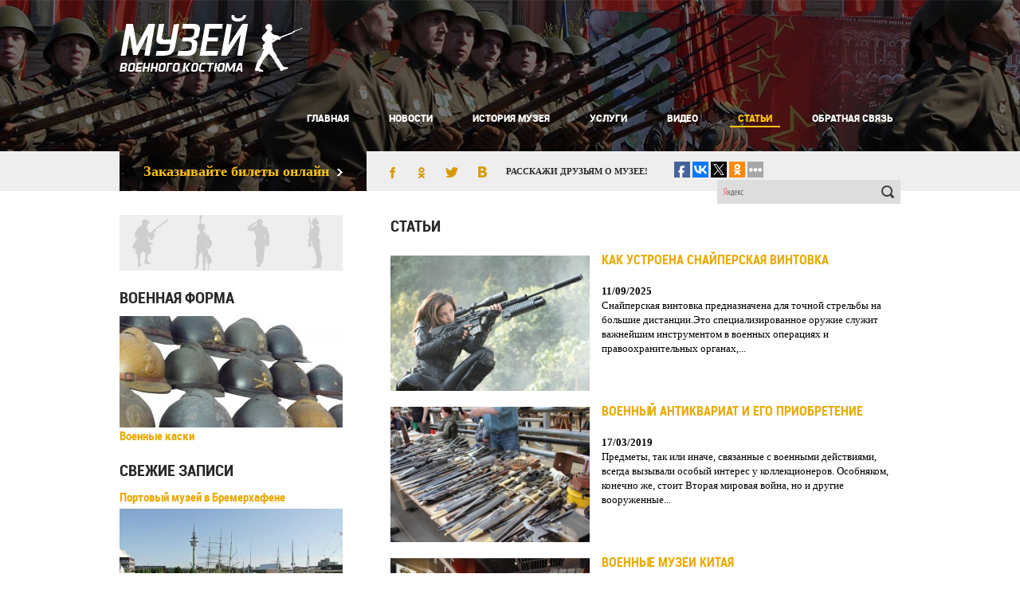

--- FILE ---
content_type: text/html; charset=UTF-8
request_url: http://museumvk.ru/stati
body_size: 8829
content:
<!DOCTYPE html>
<html lang="ru-RU">
<head>
    <title>Статьи | Музей военного костюма</title>
    <meta charset="UTF-8">
<!--CSS style-->
    <link rel="stylesheet" href="http://museumvk.ru/assets/themes/museumvk-ru-wp/style.css" media="screen">
	<link rel="icon" href="/favicon.ico" type="image/x-icon">
<!--[if lt IE 9]>
		<script src="http://museumvk.ru/assets/themes/museumvk-ru-wp/js/html5.js"></script>
	<![endif]-->
	<!--[if lt IE 8]>
		<script>
			location.replace("http://museumvk.ru/assets/themes/museumvk-ru-wp/ie7/ie7.html");
		</script>
	<![endif]-->
    <link rel='stylesheet' id='yarppWidgetCss-css'  href='http://museumvk.ru/assets/modules/yet-another-related-posts-plugin/style/widget.css' type='text/css' media='all' />
<link rel='stylesheet' href='http://museumvk.ru/assets/modules/contact-form-7/includes/css/styles.css' type='text/css' media='all' />
<script type='text/javascript' src='http://museumvk.ru/libs/js/jquery/jquery.js'></script>
<script type='text/javascript' src='http://museumvk.ru/libs/js/jquery/jquery-migrate.min.js'></script>
<script type='text/javascript' src='http://museumvk.ru/assets/modules/wp-seo-images/assets/js/admin.js'></script>
<!-- SEO by Meta Keywords Generator : techphernalia.com v1.10 start-->
<meta name="keywords" content="Статьи, Музей военного костюма, Музей, военного, костюма, " /><meta name="description" content="" /><!-- SEO by Meta Keywords Generator : techphernalia.com v1.10 end-->
<!-- <meta name="NextGEN" version="2.0.79" /> -->
<meta name="description" itemprop="description" content="Статьи" />

    </head>
    <body>
    	<!--main block-->
    	<div class="main main_size">
    		<!--header-->
    		<header role="banner" class="header">
    			<div class="head-top block">
    				<div class="wrap">
    					<!-- logo -->
    					<div class="logo left">
    						<a ><img src ="http://museumvk.ru/assets/themes/museumvk-ru-wp/img/logo.png" alt=""></a>
    					</div>
    					<!-- logo -->
    					<!-- nav head-menu -->
    					<nav class="head-menu right robbl">
    						<ul class="menu">
    							<li><a href="/">Главная</a></li>
                                			<li><a href="/novosti">Новости</a></li>
    							<li><a href="/istoriya-sozdaniya-muzeya.html">История музея</a></li>
    							<li><a href="/uslugi-muzeya.html">Услуги</a></li>
								<li><a href="#">Видео</a>
								<ul class="sub-video">
										<li class="cat-item cat-item-36"><a href="http://museumvk.ru/video/rossiyskoe-oruzhie" title="Просмотреть все записи в рубрике &laquo;Российское оружие&raquo;">Российское оружие</a>
</li>
								</ul>
								</li>
    							<li><a href="/stati">Статьи</a></li>
    							<li><a href="/questions.html">Обратная связь</a></li>
    						</ul>
    					</nav>
    					<!-- nav head-menu -->
    					    					    				</div>
    			</div>
    			<div class="clr mb30"></div>
    			<div class="head-bottom">
    				<div class="block">
    					<div class="wrap">
    						<a href="/zakazatj-bilet.html" class="order left">Заказывайте билеты онлайн<img src ="http://museumvk.ru/assets/themes/museumvk-ru-wp/img/mar-4.png" alt=""></a>
    						<div class="soc left">
							<div class="share42init" data-url="http://museumvk.ru/kak-ustroena-snayperskaya-vintovka.html" data-title="Как устроена снайперская винтовка"></div>
							<script type="text/javascript" src="http://museumvk.ru/assets/themes/museumvk-ru-wp/share42/share42.js"></script>
    							<!--<a href="#" class="vk left"></a>
    							<a href="#" class="tw left"></a>
    							<a href="#" class="fb left"></a>
    							<a href="#" class="ok left"></a>-->
    						</div>
							
    						<div class="tell left">расскажи друзьям о музее!</div>
							
							
	<div class="uptolike">						
<script type="text/javascript">(function(w,doc) {
if (!w.__utlWdgt ) {
    w.__utlWdgt = true;
    var d = doc, s = d.createElement('script'), g = 'getElementsByTagName';
    s.type = 'text/javascript'; s.charset='UTF-8'; s.async = true;
    s.src = ('https:' == w.location.protocol ? 'https' : 'http')  + '://w.uptolike.com/widgets/v1/uptolike.js';
    var h=d[g]('body')[0];
    h.appendChild(s);
}})(window,document);
</script>
<div data-mobile-view="true" data-share-size="20" data-like-text-enable="false" data-background-alpha="0.0" data-pid="1369893" data-mode="share" data-background-color="#ffffff" data-hover-effect="rotate-cw" data-share-shape="rectangle" data-share-counter-size="12" data-icon-color="#ffffff" data-mobile-sn-ids="fb.vk.tw.wh.ok.gp." data-text-color="#000000" data-buttons-color="#FFFFFF" data-counter-background-color="#ffffff" data-share-counter-type="common" data-orientation="horizontal" data-following-enable="false" data-sn-ids="fb.vk.tw.ok.gp." data-preview-mobile="false" data-selection-enable="true" data-exclude-show-more="false" data-share-style="1" data-counter-background-alpha="1.0" data-top-button="false" class="uptolike-buttons" ></div>
</div>
							
							
							
    						<!--search-->
    						
						<div class="ya-site-form ya-site-form_inited_no" onclick="return {'action':'http://yandex.ru/sitesearch','arrow':false,'bg':'transparent','fontsize':12,'fg':'#000000','language':'ru','logo':'rb','publicname':'Поиск по museumvk.ru','suggest':true,'target':'_blank','tld':'ru','type':3,'usebigdictionary':true,'searchid':2122766,'webopt':false,'websearch':false,'input_fg':'#000000','input_bg':'#ffffff','input_fontStyle':'normal','input_fontWeight':'normal','input_placeholder':null,'input_placeholderColor':'#000000','input_borderColor':'#7f9db9'}"><form action="http://yandex.ru/sitesearch" method="get" target="_blank"><input type="hidden" name="searchid" value="2122766"/><input type="hidden" name="l10n" value="ru"/><input type="hidden" name="reqenc" value=""/><input type="text" name="text" value=""/><input type="submit" value="Найти"/></form></div>
<script type="text/javascript">(function(w,d,c){var s=d.createElement('script'),h=d.getElementsByTagName('script')[0],e=d.documentElement;if((' '+e.className+' ').indexOf(' ya-page_js_yes ')===-1){e.className+=' ya-page_js_yes';}s.type='text/javascript';s.async=true;s.charset='utf-8';s.src=(d.location.protocol==='https:'?'https:':'http:')+'//site.yandex.net/v2.0/js/all.js';h.parentNode.insertBefore(s,h);(w[c]||(w[c]=[])).push(function(){Ya.Site.Form.init()})})(window,document,'yandex_site_callbacks');</script>	<!--end search-->
    					</div>
    				</div>
    			</div>
    		</header>

    		<!--end header-->
    		<!--section-->
    		<section role="main" class="section">
    			<!-- main-content -->
    			<div class="main-content wrap">
    				<!-- sidebar -->
    				<aside role="complementary" class="sidebar">
	<ul class="sidebar-widgets">
		<!-- widgets  aside-ico -->
		<li class="widgets wrapper-aside-ico">
		<div class="soldier">
			    <a  href="http://museumvk.ru/voennaya-forma"><div class="img-21"></div></a>
				 <a  href="http://museumvk.ru/voennaya-forma-nato"><div class="img-22"></div></a>
				  <a  href="http://museumvk.ru/voennaya-forma-rossii"><div class="img-23"></div></a>
				    <a  href="http://museumvk.ru/dospehi"><div class="img-24"></div></a>
		
		</div>
		</li>
		<!-- end widgets  aside-ico -->
		<!-- widgets  aside-exhibits -->
		<li class="widgets ">
			<div class="sidebar_title">
				<a href="http://museumvk.ru/voennaya-forma">Военная форма</a>
			</div>
			
							<!-- aside-exhibits-post -->
				
					<div class="aside-exhibits-content1">
						
							
						
						  <img  class="" src='/assets/cache/thumb/40b78239e_280x140.jpg' alt="Военные каски" />   
					<div class="sidebar-title_post">	<a href="http://museumvk.ru/voennjye-kaski.html">
							Военные каски							</a></div>
					</div>
				
				<!-- aside-exhibits-post -->
						
		</li>
							
				<li class="widgets wrapper-aside-news1">
			<div class="sidebar_title">
				Свежие записи
			</div>
			<div class="aside-news2">
			  				<!-- aside-news-post -->
					<!-- category-post -->

                		<div class="mainp_sidebar">
	
		<div class="sidebar-title_post">
			<script type="text/javascript">document.write('<a href="http://museumvk.ru/portovjyy-muzey-v-bremerhafene.html">Портовый музей в Бремерхафене</a>');</script>
		</div>
			
	</div>
				 <img class="img_sidebar" src='/assets/cache/thumb/528f54175_280x160.jpg' alt='Портовый музей в Бремерхафене'  title='Портовый музей в Бремерхафене' />
						
	


<div class="date_img">24/05/2015</div>	

		<!-- category-post -->
				<!-- aside-news-post -->
						<!-- aside-news-post -->
					<!-- category-post -->

                		<div class="mainp_sidebar">
	
		<div class="sidebar-title_post">
			<script type="text/javascript">document.write('<a href="http://museumvk.ru/voenno-morskoy-muzey-sankt-peterburga.html">Военно-морской музей Санкт-Петербурга</a>');</script>
		</div>
			
	</div>
				 <img class="img_sidebar" src='/assets/cache/thumb/5e2bb9f2b_280x160.jpg' alt='Военно-морской музей Санкт-Петербурга'  title='Военно-морской музей Санкт-Петербурга' />
						
	


<div class="date_img">22/05/2015</div>	

		<!-- category-post -->
				<!-- aside-news-post -->
						<!-- aside-news-post -->
					<!-- category-post -->

                		<div class="mainp_sidebar">
	
		<div class="sidebar-title_post">
			<script type="text/javascript">document.write('<a href="http://museumvk.ru/muzey-istorii-voennoy-tehniki.html">Музей истории военной техники</a>');</script>
		</div>
			
	</div>
				 <img class="img_sidebar" src='/assets/cache/thumb/a5ee4a1b1_280x160.jpg' alt='Музей истории военной техники'  title='Музей истории военной техники' />
						
	


<div class="date_img">22/05/2015</div>	

		<!-- category-post -->
				<!-- aside-news-post -->
						<!-- aside-news-post -->
					<!-- category-post -->

                		<div class="mainp_sidebar">
	
		<div class="sidebar-title_post">
			<script type="text/javascript">document.write('<a href="http://museumvk.ru/voenno-istoricheskiy-muzey-bolgarii-budet-prazdnovatj-stoletniy-yubiley.html">Военно-исторический музей Болгарии будет праздновать столетний юбилей</a>');</script>
		</div>
			
	</div>
				 <img class="img_sidebar" src='/assets/cache/thumb/0315f0e47_280x160.jpg' alt='Военно-исторический музей Болгарии будет праздновать столетний юбилей'  title='Военно-исторический музей Болгарии будет праздновать столетний юбилей' />
						
	


<div class="date_img">18/05/2015</div>	

		<!-- category-post -->
				<!-- aside-news-post -->
						<!-- aside-news-post -->
					<!-- category-post -->

                		<div class="mainp_sidebar">
	
		<div class="sidebar-title_post">
			<script type="text/javascript">document.write('<a href="http://museumvk.ru/muzey-vvs-tailanda.html">Музей ВВС Таиланда</a>');</script>
		</div>
			
	</div>
				 <img class="img_sidebar" src='/assets/cache/thumb/0ca4ac73b_280x160.jpg' alt='Музей ВВС Таиланда'  title='Музей ВВС Таиланда' />
						
	


<div class="date_img">18/05/2015</div>	

		<!-- category-post -->
				<!-- aside-news-post -->
					</div>
		
		</li>
		
				
		
		
		<li class="widgets wrapper-aside-soviet-form">
			<div class="aside-soviet-form">
							<!-- aside-soviet-form-post -->
				<div class="aside-soviet-form-post">
					<div class="aside-soviet-form-img">

                        
                        
                         <img  class="alignleft" src='/assets/cache/thumb/61af4bec0_310x230.jpg' alt="Биение любящего сердца в одном танце" />        

					</div>
					<a href="http://museumvk.ru/bienie-lyubyashhego-serdtsa-v-odnom-tantse.html" class="aside-soviet-form-content">
						<span class="aside-soviet-form-title">
							Биение любящего сердца в одном танце						</span>
						<span class="aside-soviet-form-text">
								
Театральной аудитории Петербурга уже три года знакомо шоу &laquo;Между...						</span>
					</a>
				</div>
				<!-- aside-soviet-form-post -->
						</div>
		</li>
		<!-- end widgets  aside-soviet-form -->
		<!--Интересно почитать-->
		
		
			<div class="sidebar_title">
				Интересно почитать
			</div>
		
							
					<div class="aside-news-title">
					<li class="interesno"><a href="http://museumvk.ru/pochemu-spa-jeto-ne-prosto-otdjyh-a-nastoyawee-obnovlenie-dlya-zhenwin.html">Почему спа — это не просто отдых, а настоящее обновление для женщин</a></li>
					</div>
					
					
				
								
					<div class="aside-news-title">
					<li class="interesno"><a href="http://museumvk.ru/skupka-knig-v-moskve-gde-i-kak-vjygodno-prodatj-starjye-izdaniya.html">Скупка книг в Москве: где и как выгодно продать старые издания</a></li>
					</div>
					
					
				
								
					<div class="aside-news-title">
					<li class="interesno"><a href="http://museumvk.ru/shosseynjyy-velosiped-ili-road-bike.html">Шоссейный велосипед или Road bike</a></li>
					</div>
					
					
				
								
					<div class="aside-news-title">
					<li class="interesno"><a href="http://museumvk.ru/hraniteli-vremeni-antikvariat-kak-unikaljnjyy-fenomen-kuljturnoy-pamyati-i-investitsiy.html">Хранители времени: антиквариат как уникальный феномен культурной памяти и инвестиций</a></li>
					</div>
					
					
				
								
					<div class="aside-news-title">
					<li class="interesno"><a href="http://museumvk.ru/kak-ne-oshibitjsya-s-vjyborom-yuvelirnogo-ukrasheniya.html">Как не ошибиться с выбором ювелирного украшения</a></li>
					</div>
					
					
				
							
		
		<!--/Интересно почитать-->
	
				</ul>
</aside>    				<!-- end sidebar -->
    				<!-- content -->
    				<div class="content">
	<!-- wrapper-category -->
	<div class="wrapper-category">
		<h1 class="title line-top">Статьи</h1>
		<!-- category -->
		<div class="category">
							<!-- category-post -->
<div class="category-post">
	<div class="category-date-img">
		


                		
				 <img class="alignleft" src='/assets/cache/thumb/ea3ad0dee_250x170.jpg' alt='Как устроена снайперская винтовка'  title='Как устроена снайперская винтовка' />


	</div>
	<div class="category-content">
		<div class="category-title">
			<script type="text/javascript">document.write('<a href="http://museumvk.ru/kak-ustroena-snayperskaya-vintovka.html">Как устроена снайперская винтовка</a>');</script>
		</div>
			
		<div class="category-text">
		<strong>11/09/2025</strong><br>
			Снайперская винтовка предназначена для точной стрельбы на большие дистанции.Это специализированное оружие служит важнейшим инструментом в военных операциях и правоохранительных органах,...		</div>
	</div>
</div>
<!-- category-post -->							<!-- category-post -->
<div class="category-post">
	<div class="category-date-img">
		


                		
				 <img class="alignleft" src='/assets/cache/thumb/02b76a4ac_250x170.jpg' alt='Военный антиквариат и его приобретение'  title='Военный антиквариат и его приобретение' />


	</div>
	<div class="category-content">
		<div class="category-title">
			<script type="text/javascript">document.write('<a href="http://museumvk.ru/voennjyy-antikvariat-i-ego-priobretenie.html">Военный антиквариат и его приобретение</a>');</script>
		</div>
			
		<div class="category-text">
		<strong>17/03/2019</strong><br>
			

Предметы, так или иначе, связанные с военными действиями, всегда вызывали особый интерес у коллекционеров. Особняком, конечно же, стоит Вторая мировая война, но и другие вооруженные...		</div>
	</div>
</div>
<!-- category-post -->							<!-- category-post -->
<div class="category-post">
	<div class="category-date-img">
		


                		
				 <img class="alignleft" src='/assets/cache/thumb/4aabd3d1d_250x170.jpg' alt='Военные музеи Китая'  title='Военные музеи Китая' />


	</div>
	<div class="category-content">
		<div class="category-title">
			<script type="text/javascript">document.write('<a href="http://museumvk.ru/voennjye-muzei-kitaya.html">Военные музеи Китая</a>');</script>
		</div>
			
		<div class="category-text">
		<strong>04/01/2018</strong><br>
			

Китайцы глубоко чтут свою уникальную и древнюю историю, практически любой музей в стране становится местом паломничества миллионов людей со всего мира; военные же музеи пользуются...		</div>
	</div>
</div>
<!-- category-post -->							<!-- category-post -->
<div class="category-post">
	<div class="category-date-img">
		


                		
				 <img class="alignleft" src='/assets/cache/thumb/563cf3996_250x170.jpg' alt='Тяжелые поражения'  title='Тяжелые поражения' />


	</div>
	<div class="category-content">
		<div class="category-title">
			<script type="text/javascript">document.write('<a href="http://museumvk.ru/tyazheljye-porazheniya.html">Тяжелые поражения</a>');</script>
		</div>
			
		<div class="category-text">
		<strong>04/01/2018</strong><br>
			Вторая мировая война была самым жестоким эпизодом всей человеческой истории. Ее всеразрушающая сила стерла с лица земли целые города, унесла жизни миллионов людей и на долгие годы...		</div>
	</div>
</div>
<!-- category-post -->							<!-- category-post -->
<div class="category-post">
	<div class="category-date-img">
		


                		
				 <img class="alignleft" src='/assets/cache/thumb/d06449af7_250x170.jpg' alt='Антикварный бизнес и медали СССР'  title='Антикварный бизнес и медали СССР' />


	</div>
	<div class="category-content">
		<div class="category-title">
			<script type="text/javascript">document.write('<a href="http://museumvk.ru/antikvarnjyy-biznes-v-rossii.html">Антикварный бизнес и медали СССР</a>');</script>
		</div>
			
		<div class="category-text">
		<strong>04/01/2018</strong><br>
			Пять лет назад антикварная немецкая медаль стоила около двухсот долларов. Сейчас — минимум две тысячи у.е. Старинное оружие последнее время дорожало в 15 — 20 раз в год, а цена на...		</div>
	</div>
</div>
<!-- category-post -->							<!-- category-post -->
<div class="category-post">
	<div class="category-date-img">
		


                		
				 <img class="alignleft" src='/assets/cache/thumb/8770e2d7d_250x170.jpg' alt='Первая мировая – незаслуженно забытая война'  title='Первая мировая – незаслуженно забытая война' />


	</div>
	<div class="category-content">
		<div class="category-title">
			<script type="text/javascript">document.write('<a href="http://museumvk.ru/pervaya-mirovaya-nezasluzhenno-zabjytaya-voyna.html">Первая мировая – незаслуженно забытая война</a>');</script>
		</div>
			
		<div class="category-text">
		<strong>29/04/2016</strong><br>
			

Когда речь заходит о крупных военных конфликтах, большинству людей приходит на ум Вторая мировая война, которая является наиболее кровопролитной и масштабной за всю историю...		</div>
	</div>
</div>
<!-- category-post -->							<!-- category-post -->
<div class="category-post">
	<div class="category-date-img">
		


                		
				 <img class="alignleft" src='/assets/cache/thumb/2ed48db51_250x170.jpg' alt='Российские войска оденутся по-новому'  title='Российские войска оденутся по-новому' />


	</div>
	<div class="category-content">
		<div class="category-title">
			<script type="text/javascript">document.write('<a href="http://museumvk.ru/rossiyskie-voyska-odenutsya-po-novomu.html">Российские войска оденутся по-новому</a>');</script>
		</div>
			
		<div class="category-text">
		<strong>19/10/2015</strong><br>
			Скоро российская армия должна переодеться. По крайней мере, так сообщает Министерство обороны. Необходимость сменить одежду существует уже давно. Были даже неоднократные попытки довести...		</div>
	</div>
</div>
<!-- category-post -->							<!-- category-post -->
<div class="category-post">
	<div class="category-date-img">
		


                		
				 <img class="alignleft" src='/assets/cache/thumb/abab72e3a_250x170.jpg' alt='Интересные музеи Калуги'  title='Интересные музеи Калуги' />


	</div>
	<div class="category-content">
		<div class="category-title">
			<script type="text/javascript">document.write('<a href="http://museumvk.ru/interesnjye-muzei-kalugi.html">Интересные музеи Калуги</a>');</script>
		</div>
			
		<div class="category-text">
		<strong>16/09/2015</strong><br>
			Вас интересуют исторические памятники, увлекательные экскурсии, активный отдых? Тогда приезжайте в Калугу и проведите здесь несколько незабываемых дней. Множество достопримечательностей...		</div>
	</div>
</div>
<!-- category-post -->							<!-- category-post -->
<div class="category-post">
	<div class="category-date-img">
		


                		
				 <img class="alignleft" src='/assets/cache/thumb/05a10f5b7_250x170.jpg' alt='Как выглядит женщина-солдат в Израиле?'  title='Как выглядит женщина-солдат в Израиле?' />


	</div>
	<div class="category-content">
		<div class="category-title">
			<script type="text/javascript">document.write('<a href="http://museumvk.ru/kak-vjyglyadit-zhenwina-soldat-v-izraile.html">Как выглядит женщина-солдат в Израиле?</a>');</script>
		</div>
			
		<div class="category-text">
		<strong>12/06/2015</strong><br>
			Война и настоящая леди – понятия, казалось бы, несовместимые. А ведь защищать интересы своей Родины − дело, достойное уважения. Девушка в милитари одновременно и опасна, и прекрасна....		</div>
	</div>
</div>
<!-- category-post -->							<!-- category-post -->
<div class="category-post">
	<div class="category-date-img">
		


                		
				 <img class="alignleft" src='/assets/cache/thumb/b4d972448_250x170.jpg' alt='Музей морской авиации Германии, Куксхафен'  title='Музей морской авиации Германии, Куксхафен' />


	</div>
	<div class="category-content">
		<div class="category-title">
			<script type="text/javascript">document.write('<a href="http://museumvk.ru/muzey-morskoy-aviatsii-germanii-kukshafen.html">Музей морской авиации Германии, Куксхафен</a>');</script>
		</div>
			
		<div class="category-text">
		<strong>03/06/2015</strong><br>
			На полпути от миловидного немецкого города Бремерхафен, туристы и обыватели зачастую отправляются полюбоваться музеем, в котором представлены лучшие образцы воздушного флота Германии....		</div>
	</div>
</div>
<!-- category-post -->								</div>
		<!-- category -->
		<!--pagenavi-->
		<div class='wp-pagenavi'>
<span class="current">1</span><a href="http://museumvk.ru/stati/page/2">2</a><a href="http://museumvk.ru/stati/page/3">3</a><a href="http://museumvk.ru/stati/page/4">4</a><a href="http://museumvk.ru/stati/page/5">5</a><a href="http://museumvk.ru/stati/page/6">6</a><a href="http://museumvk.ru/stati/page/7">7</a><a href="http://museumvk.ru/stati/page/8">8</a><a href="http://museumvk.ru/stati/page/9">9</a><a href="http://museumvk.ru/stati/page/10">10</a><a href="http://museumvk.ru/stati/page/11">11</a><a href="http://museumvk.ru/stati/page/12">12</a><a href="http://museumvk.ru/stati/page/13">13</a><a href="http://museumvk.ru/stati/page/2" class="next"> »</a></div>
		<!--end pagenavi-->
	</div>
	<!-- wrapper-category -->
						</div>
				<!-- end content -->
			</div>
			<!-- main-content -->
		</section>
		<!--end section-->
		<!--footer-->
		<div class="empty"></div>
		<footer role="contentinfo" class="footer">
			<div class="foot-block block">
				<!-- foot-logo -->
				<div class="foot-logo">
					<a href="/"><img src ="http://museumvk.ru/assets/themes/museumvk-ru-wp/img/foot-logo.png" alt=""></a>
				</div>				
				<!-- foot-logo -->
				<div class="foot-text">
					© Музей военного костюма 2026.<br /> Все права защищены
				</div>
		
	 
	         <div id="main_list_menu"><ul id="menu_list"> 
   
    <li><a href="/raznoe">Разное</a>
       <ul> 
	<li class="cat-item cat-item-11"><a href="http://museumvk.ru/pokupki" title="Просмотреть все записи в рубрике &laquo;Покупки&raquo;">Покупки</a>
</li>
	<li class="cat-item cat-item-16"><a href="http://museumvk.ru/uslugi" title="Просмотреть все записи в рубрике &laquo;Услуги&raquo;">Услуги</a>
</li>
	<li class="cat-item cat-item-15"><a href="http://museumvk.ru/tehnika" title="Просмотреть все записи в рубрике &laquo;Техника&raquo;">Техника</a>
</li>
	<li class="cat-item cat-item-17"><a href="http://museumvk.ru/uyut" title="Просмотреть все записи в рубрике &laquo;Уют&raquo;">Уют</a>
</li>
	<li class="cat-item cat-item-14"><a href="http://museumvk.ru/stroiteljstvo" title="Просмотреть все записи в рубрике &laquo;Строительство&raquo;">Строительство</a>
</li>
	<li class="cat-item cat-item-9"><a href="http://museumvk.ru/zdorovje" title="Просмотреть все записи в рубрике &laquo;Здоровье&raquo;">Здоровье</a>
</li>
	<li class="cat-item cat-item-13"><a href="http://museumvk.ru/semjya" title="Просмотреть все записи в рубрике &laquo;Семья&raquo;">Семья</a>
</li>
	<li class="cat-item cat-item-10"><a href="http://museumvk.ru/otnosheniya" title="Просмотреть все записи в рубрике &laquo;Отношения&raquo;">Отношения</a>
</li>
<!--hide_empty=1 не выводить рубрики без постов , include= пишем id бирж-рубрик-->

</ul>
</div>   


				<div class="foot-menu-block">
					<!-- nav foot-menu -->
					<nav class="foot-menu">
						<ul class="menu">
					<noindex>
						<li><a href="/">Главная</a></li>
							<li><a href="/istoriya-sozdaniya-muzeya.html">История музея</a></li>
						</noindex>
						
				
							
    						<li><a href="/muzei-rossii">Музеи России</a></li>

    						<li><a href="/voennjye-muzei-mira">Военные музеи мира</a></li>
						</ul>
					</nav>
					<nav class="foot-menu">
						<ul class="menu">
						<noindex>
							<li><a href="/novosti">Новости</a></li>
    							<li><a href="/stati">Статьи</a></li>
								</noindex>
    							<li><a href="/mechi">Мечи</a></li>
						</ul>
					</nav>
					<nav class="foot-menu">
						<ul class="menu">
							<li><a href="/int">Интересное</a></li>
							<li><a href="/koljchuga">Кольчуги</a></li>
							<li><a href="/voennaya-forma">Военная форма</a></li>
						</ul>
					</nav>
					<nav class="foot-menu">
						<ul class="menu">
							<li><a href="/voennaya-forma-nato">Военная форма нато</a></li>
							<li><a href="/voennaya-forma-rossii">Военная форма России</a></li>
							<li><a href="/dospehi">Доспехи</a></li>
						</ul>
					</nav>
					<!-- nav foot-menu -->
				</div>
				<div class="counter">
					<!--LiveInternet counter--><script type="text/javascript"><!--
document.write("<a href='//www.liveinternet.ru/click' "+
"target=_blank><img src='//counter.yadro.ru/hit?t12.3;r"+
escape(document.referrer)+((typeof(screen)=="undefined")?"":
";s"+screen.width+"*"+screen.height+"*"+(screen.colorDepth?
screen.colorDepth:screen.pixelDepth))+";u"+escape(document.URL)+
";"+Math.random()+
"' alt='' title='LiveInternet: показано число просмотров за 24"+
" часа, посетителей за 24 часа и за сегодня' "+
"border='0' width='88' height='31'><\/a>")
//--></script><!--/LiveInternet-->
</br>
<!-- Yandex.Metrika informer -->
<a href="http://metrika.yandex.ru/stat/?id=26765091&from=informer"
target="_blank" rel="nofollow"><img src="//bs.yandex.ru/informer/26765091/3_1_FFFFFFFF_EFEFEFFF_0_pageviews"
style="width:88px; height:31px; border:0;" alt="яндекс.ћетрика" title="яндекс.ћетрика: данные за сегодн¤ (просмотры, визиты и уникальные посетители)" onclick="try{Ya.Metrika.informer({i:this,id:26765091,lang:'ru'});return false}catch(e){}"/></a>
<!-- /Yandex.Metrika informer -->



<!-- Yandex.Metrika counter -->
<script type="text/javascript">
(function (d, w, c) {
(w[c] = w[c] || []).push(function() {
try {
w.yaCounter26765091 = new Ya.Metrika({id:26765091,
clickmap:true,
trackLinks:true,
accurateTrackBounce:true});
} catch(e) { }
});

var n = d.getElementsByTagName("script")[0],
s = d.createElement("script"),
f = function () { n.parentNode.insertBefore(s, n); };
s.type = "text/javascript";
s.async = true;
s.src = (d.location.protocol == "https:" ? "https:" : "http:") + "//mc.yandex.ru/metrika/watch.js";


if (w.opera == "[object Opera]") {
d.addEventListener("DOMContentLoaded", f, false);
} else { f(); }
})(document, window, "yandex_metrika_callbacks");
</script>
<noscript><div><img src="//mc.yandex.ru/watch/26765091" style="position:absolute; left:-9999px;" alt="" /></div></noscript>

<!-- /Yandex.Metrika counter -->
<!--up to like-->
<script async="async" src="https://w.uptolike.com/widgets/v1/zp.js?pid=1305108" type="text/javascript"></script> 
<!--/up to like-->

				</div>	
			</div>
		</footer>
		<!--end footer-->
	</div>
	<!--end main block-->
	<!-- scripts -->
	<!--jQuery library-->
	<script src="http://museumvk.ru/assets/themes/museumvk-ru-wp/js/jquery.js"></script>
	<script src="http://museumvk.ru/assets/themes/museumvk-ru-wp/js/jquery-migrate.min.js"></script>
	<script src="http://museumvk.ru/assets/themes/museumvk-ru-wp/js/jquery-ui.js"></script>
	<script src="http://museumvk.ru/assets/themes/museumvk-ru-wp/js/touch.js"></script>
	<script src="http://museumvk.ru/assets/themes/museumvk-ru-wp/js/prettyPhoto.js"></script>
	<script src="http://museumvk.ru/assets/themes/museumvk-ru-wp/js/custom.js"></script>	
	<!--My Scripts-->
	<script src="http://museumvk.ru/assets/themes/museumvk-ru-wp/js/scripts.js"></script>
<!-- ngg_resource_manager_marker --><script type='text/javascript' src='http://museumvk.ru/assets/modules/contact-form-7/includes/js/jquery.form.min.js'></script>
<script type='text/javascript'>
/* <![CDATA[ */
var _wpcf7 = {"loaderUrl":"http:\/\/museumvk.ru\/assets\/modules\/contact-form-7\/images\/ajax-loader.gif","sending":"\u041e\u0442\u043f\u0440\u0430\u0432\u043a\u0430..."};
/* ]]> */
</script>
<script type='text/javascript' src='http://museumvk.ru/assets/modules/contact-form-7/includes/js/scripts.js'></script>
 
</body> 
</html>

--- FILE ---
content_type: text/css
request_url: http://museumvk.ru/assets/themes/museumvk-ru-wp/style.css
body_size: 217
content:
/*  
Theme Name: 
Theme URI:
Description: Тема для WebForMyself
Version: 1.0
Author: Leonid Dzyganskyy
Author URI: 
*/

@charset "utf-8";
/*
Author: Leonid Dzyganskyy
*/
@import url(css/reset.css);
@import url(css/pagenavi-css.css);
@import url(css/main.css);
@import url(css/styles.css);
@import url(css/prettyPhoto.css);


--- FILE ---
content_type: text/css
request_url: http://museumvk.ru/assets/themes/museumvk-ru-wp/css/reset.css
body_size: 1316
content:
/* `XHTML, HTML4, HTML5 Reset
----------------------------------------------------------------------------------------------------*/

a,
abbr,
acronym,
address,
applet,
article,
aside,
audio,
b,
big,
blockquote,
body,
canvas,
caption,
center,
cite,
code,
dd,
del,
details,
dfn,
dialog,
div,
dl,
dt,
em,
embed,
fieldset,
figcaption,
figure,
font,
footer,
form,
h1,
h2,
h3,
h4,
h5,
h6,
header,
hgroup,
hr,
html,
i,
iframe,
img,
ins,
kbd,
label,
legend,
li,
mark,
menu,
meter,
nav,
object,
ol,
output,
p,
pre,
progress,
q,
rp,
rt,
ruby,
s,
samp,
section,
small,
span,
strike,
strong,
sub,
summary,
sup,
table,
tbody,
td,
tfoot,
th,
thead,
time,
tr,
tt,
u,
ul,
var,
video,
xmp {
  border: 0;
  margin: 0;
  padding: 0;
  font-size: 100%;
  outline: none;
}

html,
body {
  height: 100%;
}

article,
aside,
details,
figcaption,
figure,
footer,
header,
hgroup,
menu,
nav,
section {
/*
  Override the default (display: inline) for
  browsers that do not recognize HTML5 tags.

  IE8 (and lower) requires a shiv:
  http://ejohn.org/blog/html5-shiv
*/
  display: block;
}

audio, 
canvas, 
video{ 
  display: inline-block;
}

audio:not([controls]) { 
  display: none; 
}

[hidden] { 
  display: none; 
}

html { 
  -webkit-text-size-adjust: 100%; 
  -ms-text-size-adjust: 100%; 
}

pre, 
code, 
kbd, 
samp { 
  font-size: 1em; 
  font-family: monospace, serif; 
}

pre { 
  white-space: pre; 
  white-space: pre-wrap; 
  word-wrap: break-word; 
}

q { 
  quotes: none; 
}

q:before, 
q:after { 
  content: ""; content: none; 
}

small { 
  font-size: 85%; 
}

sub, 
sup { 
  position: relative; 
  vertical-align: baseline; 
  font-size: 75%; 
  line-height: 0; 
}

sup { 
  top: -0.5em; 
}

sub { 
  bottom: -0.25em; 
}

b,
strong {
/*
  Makes browsers agree.
  IE + Opera = font-weight: bold.
  Gecko + WebKit = font-weight: bolder.
*/
  font-weight: bold;
}

em, i{
  font-style:italic; 
}

u{
  text-decoration:underline;
}

img {
  color: transparent;
  font-size: 0;
  vertical-align: middle;
  border:0;
/*
  For IE.
  http://css-tricks.com/ie-fix-bicubic-scaling-for-img
*/
  -ms-interpolation-mode: bicubic;
}

/*img,
embed,
object,
video {
  max-width: 100%;
}*/

nav ul, 
nav ol,
ul,
ol{
  list-style: none;
}

li {
/*
  For IE6 + IE7.
*/
  display: list-item;
}

table {
  border-collapse: collapse;
  border-spacing: 0;
}

th,
td,
caption {
  font-weight: normal;
  vertical-align: top;
  text-align: left;
}

svg {
/*
  For IE9.
*/
  overflow: hidden;
}

a[href], 
input[type='submit'], 
input[type='image'], 
label[for], 
select, 
button{
  cursor: pointer;
}

input, 
textarea,
select,
button,
input:hover, 
textarea:hover,
select:hover,
button:hover,
input:focus, 
textarea:focus,
select:focus,
button:focus{
  outline: none;
}

button[disabled], 
input[disabled] { 
  cursor: default; 
}

acronym, abbr, span.caps {
  cursor: help;
}

acronym, abbr {
  border-bottom: 1px dashed #999;
}

textarea{
  resize: none;
}



--- FILE ---
content_type: text/css
request_url: http://museumvk.ru/assets/themes/museumvk-ru-wp/css/main.css
body_size: 1437
content:
/*   STANDARD STYLE   
------------------------------*/

a{
	text-decoration:underline;
	color: #e9aa01;
	-webkit-transition: all 600ms ease-out;
	-moz-transition: all 600ms ease-out;
	-ms-transition: all 600ms ease-out;
	-o-transition: all 600ms ease-out;
	transition: all 600ms ease-out;
}
a *{
	-webkit-transition: all 600ms ease-out;
	-moz-transition: all 600ms ease-out;
	-ms-transition: all 600ms ease-out;
	-o-transition: all 600ms ease-out;
	transition: all 600ms ease-out;
}
a:hover{
	color: #282828;
}
a:visited{}
a:active{}
blockquote {
	margin: 1em 1.75em 0 1em; /*margin: 16px 28px 0 16px;*/
	padding-left: 1em; /*padding-left: 16px;*/
	border-left: 2px solid #000;
}
blockquote cite {
	margin: .313em 0 0; /*margin: 5px 0 0;*/
	display: block;
}
h1, h2, h3, h4, h5, h6{
	font-weight:normal;
	margin: 0;
	padding: 0;
}
.wrap{
	width: 100%;
	display: inline-block;
	vertical-align: top;
}
.left{
	float: left;
}
.right{
	float: right;
}
.block{
	width: 980px;
	margin: auto;
}
.clr{
	clear: both;
}
h1{
	font-size: px;
}
h2{
	font-size: px;
}
h3{
	font-size: px;
}
h4{
	font-size: px;
}
h5{
	font-size: px;
}
h6{
	font-size: px;
}
.title{
	font-size: px;
}

.mb5{margin-bottom: 5px !important;}
.mb10{margin-bottom: 10px !important;}
.mb15{margin-bottom: 15px !important;}
.mb20{margin-bottom: 20px !important;}
.mb25{margin-bottom: 25px !important;}
.mb30{margin-bottom: 30px !important;}
.mb35{margin-bottom: 35px !important;}
.mb40{margin-bottom: 40px !important;}
.mb45{margin-bottom: 45px !important;}
.mb50{margin-bottom: 50px !important;}

.mt5{margin-top: 5px !important;}
.mt10{margin-top: 10px !important;}
.mt15{margin-top: 15px !important;}
.mt20{margin-top: 20px !important;}
.mt25{margin-top: 25px !important;}
.mt30{margin-top: 30px !important;}
.mt35{margin-top: 35px !important;}
.mt40{margin-top: 40px !important;}
.mt45{margin-top: 45px !important;}
.mt50{margin-top: 50px !important;}
/*   END STANDARD STYLE   
------------------------------*/

/*   GLOBAL     
------------------------------*/

html {
	min-width: 980px;
}

body{
	background: #fff;
	width: 100%;
	font-size: 13px;
	font-family: "Trebuchet MS";
	color:  rgb ( 51, 51, 51 );
	line-height: 1.385;
}

.main_size{
	width: 100%;
	overflow: hidden;
}
.main{
  height: 100%;
  position: relative;
}

html>body .main{
  height: auto; 
  min-height: 100%; 
}

.header{
	width: 100%;
	background-image: url(../img/bgi.jpg);
	background-repeat: no-repeat;
	background-position: center 0;
}

.section{
	width: 980px;
	margin: auto;
	padding: 30px 0;
}
.main-content{
	display: inline-block;
	width: 100%;
	vertical-align: top;
}
.content{
	width: 640px;
	float: right;
}

.sidebar{
	width: 310px;
	float: left;
}

.empty{
	width: 100%;
	height: 130px;
}
.footer{
	position: absolute;
	left: 0;
	bottom: 0;
	width: 100%;
	height: 130px;	
	background-color: #e8e8e8;
}


/*   END GLOBAL     
------------------------------*/

/*   COLORS     
------------------------------*/

/*   END COLORS     
------------------------------*/

/*   TEXT PAGE STYLE   
----------------------------------*/

/*   END TEXT PAGE STYLE      
------------------------------*/

/*  ALIGNMENT BLOCKS IN WIDTH    
------------------------------*/

.align_justify{
	text-align: justify;
}
.align_b{
	vertical-align: top;	
	display: inline-block;
}
.align_justify:after{
	content: '';
	display: inline-block;
	width: 100%;
	height: 0px;
	visibility: hidden;
	overflow: hidden;
}

/*  END ALIGNMENT BLOCKS IN WIDTH    
------------------------------*/
/* Titles */
.ssil2 {color: #FFFFFF !important; text-decoration: none;}
.ssil2 a {color: #FFFFFF !important; text-decoration: none;} 
.ssil2 a:visited {color: #FFFFFF !important; text-decoration: none;} 
.ssil2 a:link {color: #FFFFFF !important; text-decoration: none;} 
.ssil2 a:hover {color: #FFFFFF !important; text-decoration: none;}
/*   OTHER STYLES    
------------------------------*/

.break{
  word-wrap: break-word;
}
.overflow_text{
  text-overflow: ellipsis;
  -o-text-overflow: ellipsis;    
  white-space: nowrap; 
  overflow: hidden;
}
.no_select{
  -moz-user-select: none;
  -khtml-user-select: none;
  -webkit-user-select: none;
  -o-user-select: none;
  user-select: none;
}

/*   END OTHER STYLES     
------------------------------*/



.wrapper-single  ul > li {
	/*list-style-type: disc;*/
	list-style-position:outside;
	margin: 0;
    padding-left: 2em;
    list-style-position: inside;
    text-indent: 0em;
    overflow: hidden;
	margin-top: 10px;
	
}
.wrapper-single   ul  {

	/*list-style-type: disc;*/
		list-style-position:outside;
margin-right: 1px;
margin-left: 2x;
margin-bottom: 10px;
 margin-left: 5px;

 margin-left: 3px;
    margin-left: 20px;
  padding-left: 10px;
  margin-top: 10px;
}

.wrapper-single  ol:not([class]) > li{
list-style-type: decimal;
	list-style-position:outside;
	margin: 0;
    padding-left: 2em;
    list-style-position: inside;
    text-indent: -1em;
    overflow: hidden;
	margin-top: 10px;
  
}

.wrapper-single  {
	margin: 0;
	padding: 0;
}
.wrapper-single  ul {
	/*margin: 0;*/
	padding-left: 2em;
	list-style-position: inside;
	text-indent:-1em;
	overflow: hidden;
	min-width:10em; /* improvement */
}

--- FILE ---
content_type: text/css
request_url: http://museumvk.ru/assets/themes/museumvk-ru-wp/css/styles.css
body_size: 6052
content:
/* FONTS */
@font-face {
    font-family: 'robotobkb';
    src: url('../fonts/roboto-black.eot');
    src: url('../fonts/roboto-black.eot?#iefix') format('embedded-opentype'),
         url('../fonts/roboto-black.woff') format('woff'),
         url('../fonts/roboto-black.ttf') format('truetype');
    font-weight: bold;
    font-style: normal;

}
@font-face {
    font-family: 'robotobkbi';
    src: url('../fonts/roboto-blackitalic.eot');
    src: url('../fonts/roboto-blackitalic.eot?#iefix') format('embedded-opentype'),
         url('../fonts/roboto-blackitalic.woff') format('woff'),
         url('../fonts/roboto-blackitalic.ttf') format('truetype');
    font-weight: bold;

}
@font-face {
    font-family: 'robotob';
    src: url('../fonts/roboto-bold.eot');
    src: url('../fonts/roboto-bold.eot?#iefix') format('embedded-opentype'),
         url('../fonts/roboto-bold.woff') format('woff'),
         url('../fonts/roboto-bold.ttf') format('truetype');
    font-weight: bold;
    font-style: normal;

}
@font-face {
    font-family: 'robotocb';
    src: url('../fonts/roboto-boldcondensed.eot');
    src: url('../fonts/roboto-boldcondensed.eot?#iefix') format('embedded-opentype'),
         url('../fonts/roboto-boldcondensed.woff') format('woff'),
         url('../fonts/roboto-boldcondensed.ttf') format('truetype');
    font-weight: bold;
    font-style: normal;

}
@font-face {
    font-family: 'robotocbi';
    src: url('../fonts/roboto-boldcondenseditalic.eot');
    src: url('../fonts/roboto-boldcondenseditalic.eot?#iefix') format('embedded-opentype'),
         url('../fonts/roboto-boldcondenseditalic.woff') format('woff'),
         url('../fonts/roboto-boldcondenseditalic.ttf') format('truetype');
    font-weight: bold;

}
@font-face {
    font-family: 'robotobi';
    src: url('../fonts/roboto-bolditalic.eot');
    src: url('../fonts/roboto-bolditalic.eot?#iefix') format('embedded-opentype'),
         url('../fonts/roboto-bolditalic.woff') format('woff'),
         url('../fonts/roboto-bolditalic.ttf') format('truetype');
    font-weight: bold;

}
@font-face {
    font-family: 'robotoc';
    src: url('../fonts/roboto-condensed.eot');
    src: url('../fonts/roboto-condensed.eot?#iefix') format('embedded-opentype'),
         url('../fonts/roboto-condensed.woff') format('woff'),
         url('../fonts/roboto-condensed.ttf') format('truetype');
    font-weight: normal;
    font-style: normal;

}
@font-face {
    font-family: 'robotoci';
    src: url('../fonts/roboto-condenseditalic.eot');
    src: url('../fonts/roboto-condenseditalic.eot?#iefix') format('embedded-opentype'),
         url('../fonts/roboto-condenseditalic.woff') format('woff'),
         url('../fonts/roboto-condenseditalic.ttf') format('truetype');
    font-weight: normal;

}
@font-face {
    font-family: 'robotoi';
    src: url('../fonts/roboto-italic.eot');
    src: url('../fonts/roboto-italic.eot?#iefix') format('embedded-opentype'),
         url('../fonts/roboto-italic.woff') format('woff'),
         url('../fonts/roboto-italic.ttf') format('truetype');
    font-weight: normal;

}

@font-face {
    font-family: 'robotol';
    src: url('../fonts/roboto-light.eot');
    src: url('../fonts/roboto-light.eot?#iefix') format('embedded-opentype'),
         url('../fonts/roboto-light.woff') format('woff'),
         url('../fonts/roboto-light.ttf') format('truetype');
    font-weight: normal;
    font-style: normal;

}
@font-face {
    font-family: 'robotoli';
    src: url('../fonts/roboto-lightitalic.eot');
    src: url('../fonts/roboto-lightitalic.eot?#iefix') format('embedded-opentype'),
         url('../fonts/roboto-lightitalic.woff') format('woff'),
         url('../fonts/roboto-lightitalic.ttf') format('truetype');
    font-weight: normal;

}
@font-face {
    font-family: 'robotom';
    src: url('../fonts/roboto-medium.eot');
    src: url('../fonts/roboto-medium.eot?#iefix') format('embedded-opentype'),
         url('../fonts/roboto-medium.woff') format('woff'),
         url('../fonts/roboto-medium.ttf') format('truetype');
    font-weight: normal;
    font-style: normal;

}
.robm{
	font-family: 'robotom';
}
@font-face {
    font-family: 'robotomi';
    src: url('../fonts/roboto-mediumitalic.eot');
    src: url('../fonts/roboto-mediumitalic.eot?#iefix') format('embedded-opentype'),
         url('../fonts/roboto-mediumitalic.woff') format('woff'),
         url('../fonts/roboto-mediumitalic.ttf') format('truetype');
    font-weight: bold;

}
.robmi{
	font-family: 'robotomi';
}
@font-face {
    font-family: 'robotor';
    src: url('../fonts/roboto-regular.eot');
    src: url('../fonts/roboto-regular.eot?#iefix') format('embedded-opentype'),
         url('../fonts/roboto-regular.woff') format('woff'),
         url('../fonts/roboto-regular.ttf') format('truetype');
    font-weight: normal;
    font-style: normal;

}
.robr{
	font-family: 'robotor';
}
@font-face {
    font-family: 'robotot';
    src: url('../fonts/roboto-thin.eot');
    src: url('../fonts/roboto-thin.eot?#iefix') format('embedded-opentype'),
         url('../fonts/roboto-thin.woff') format('woff'),
         url('../fonts/roboto-thin.ttf') format('truetype');
    font-weight: normal;
    font-style: normal;

}
.robt{
	font-family: 'robotot';
}
@font-face {
    font-family: 'robototi';
    src: url('../fonts/roboto-thinitalic.eot');
    src: url('../fonts/roboto-thinitalic.eot?#iefix') format('embedded-opentype'),
         url('../fonts/roboto-thinitalic.woff') format('woff'),
         url('../fonts/roboto-thinitalic.ttf') format('truetype');
    font-weight: normal;

}
.robti{
	font-family: 'robototi';
}
@font-face {
    font-family: 'robotoslb';
    src: url('../fonts/robotoslab-bold.eot');
    src: url('../fonts/robotoslab-bold.eot?#iefix') format('embedded-opentype'),
         url('../fonts/robotoslab-bold.woff') format('woff'),
         url('../fonts/robotoslab-bold.ttf') format('truetype');
    font-weight: normal;
    font-style: normal;

}
.roblb{
	font-family: 'robotolb';
}
@font-face {
    font-family: 'robotosll';
    src: url('../fonts/robotoslab-light.eot');
    src: url('../fonts/robotoslab-light.eot?#iefix') format('embedded-opentype'),
         url('../fonts/robotoslab-light.woff') format('woff'),
         url('../fonts/robotoslab-light.ttf') format('truetype');
    font-weight: normal;
    font-style: normal;

}
.robll{
	font-family: 'robotoll';
}
@font-face {
    font-family: 'robotosl';
    src: url('../fonts/robotoslab-regular.eot');
    src: url('../fonts/robotoslab-regular.eot?#iefix') format('embedded-opentype'),
         url('../fonts/robotoslab-regular.woff') format('woff'),
         url('../fonts/robotoslab-regular.ttf') format('truetype');
    font-weight: normal;
    font-style: normal;

}
.robsr{
	font-family: 'robotosr';
}
@font-face {
    font-family: 'robotoslt';
    src: url('../fonts/robotoslab-thin.eot');
    src: url('../fonts/robotoslab-thin.eot?#iefix') format('embedded-opentype'),
         url('../fonts/robotoslab-thin.woff') format('woff'),
         url('../fonts/robotoslab-thin.ttf') format('truetype');
    font-weight: normal;
    font-style: normal;
}
.roblt{
	font-family: 'robotolt';
}
@font-face {
    font-family: 'robotobc';
    src: url('../fonts/roboto-boldcondenseditalic.eot');
    src: url('../fonts/roboto-boldcondenseditalic.eot?#iefix') format('embedded-opentype'),
         url('../fonts/roboto-boldcondensed.woff') format('woff'),
         url('../fonts/roboto-boldcondensed.ttf') format('truetype');
    font-weight: normal;
    font-style: normal;
}
.robbc{
	font-family: 'robotobc';
}
@font-face {
    font-family: 'robotobl';
    src: url('../fonts/roboto-black.eot');
    src: url('../fonts/roboto-black.eot?#iefix') format('embedded-opentype'),
         url('../fonts/roboto-black.woff') format('woff'),
         url('../fonts/roboto-black.ttf') format('truetype');
    font-weight: normal;
    font-style: normal;
}
.robbl{
	font-family: 'robotobl';
}
/* END FONTS */
/*   HEADER    */
.logo{
	margin-top: 19px;
}
/*nav head-menu*/
.head-menu{
	margin-top: 50px;
}
.head-menu .menu{
	display: inline-block;
	vertical-align: top;
}
.head-menu .menu>li{
	float: left;
	margin-left: 30px;
}
.head-menu .menu li ul{
	position: absolute;
	top:161px;
	left: -1145px;
}
.head-menu .menu li:hover ul{
	left: 1140px;
}
.head-menu .menu li ul li {
	padding:5px 10px;
	background: #d69a01;
	margin-top:1px;
}
.head-menu .menu li ul li a {
  color:#fff;
	text-decoration: none;
}
.head-menu .menu li ul li a:hover {
  color:#fff;
	text-decoration: underline;
}


.head-menu .menu>li>a{
	font-size: 12px;
	color: rgb( 255, 255, 255 );
	text-transform: uppercase;
	padding: 0 10px;
	border-bottom: 2px solid transparent;
	text-decoration: none;
	display: block;
	padding-bottom: 2px;
}
.head-menu .menu>li>a:hover{
	color: #ffc40d;
	border-color: #ffc40d;
	text-decoration: none;
}
.head-menu .menu>li.current-menu-item>a,
.head-menu .menu>li>a.current-menu-item,
.head-menu .menu>li.current-page-item>a{
	color: #ffc40d;
	border-color: #ffc40d;
}
.mb30{
	margin-bottom: 30px;
}
/*nav head-menu*/
.site-description{}
.site-description h2{
	font-size: 30px;
	color: rgb( 255, 196, 13 );
	text-transform: uppercase;
}
.site-description .title_des{
	font-size: 20px;
	font-family: "Trebuchet MS";
	color: rgb( 255, 255, 255 );
	padding-left: 70px;
	background-image: url(../img/mar-1.jpg);
	background-repeat: no-repeat;
	background-position: 0 12px;
	font-weight: bold;
	margin-bottom: 8px;
}
.site-description p{
	font-size: 13px;
	font-family: "Trebuchet MS";
	color: rgb( 255, 255, 255 );
	padding-left: 70px;
}
/*wrapper-head-article*/
.wrapper-head-article{}
.head-article{
	display: inline-block;
	vertical-align: top;
	width: 520px;
	margin-top:-20px;
}
.head-article-post{
	float: left;
	width: 230px;
	margin-left: 30px;
}
.head-article-post:first-child{
	margin-top: 0;
}
.head-article-img{
	width: 230px;
	height: 140px;
	overflow: hidden;
}
.head-article-img img{
	width: 100%;
	height: auto;
	min-height: 100%;
}
.head-article-date{}
.head-article-content{
	height: 70px;
	display: table-cell;
	vertical-align: middle;
	background-color: #d69a01;
	padding: 0 20px;
	width: 190px;
}
.head-article-title{}
.head-article-title a{
	font-size: 16px;
	font-family: "Trebuchet MS";
	color: rgb( 255, 255, 255 );
	font-weight: bold;
	text-decoration: none;
	border-bottom: 2px solid transparent;
}
.head-article-title a:hover{
	border-color: #fff;
}
/*wrapper-head-article*/
.head-bottom{
	width: 100%;
	height: 50px;
	background-image: url(../img/bgi-2.png);
	background-repeat: no-repeat;
	background-position: center 0;
	line-height: 50px;
}
.order{
	width: 310px;
	text-align: center;
	font-size: 18px;
	font-family: "Trebuchet MS";
	color: rgb( 255, 196, 13 );
	font-weight: bold;
	text-decoration: none;
}
.order:hover{
	color: #fff;
}
.order img{
	margin-left: 10px;
}
.soc{
	margin-left: 15px;
}
.vk,.tw,.fb,.ok{
	display: inline-block;
	vertical-align: top;
	height: 50px;
	background-repeat: no-repeat;
	background-position: center center;
	padding: 0 6px;
}
.vk{
	background-image: url(../img/vk.png);
	width: 12px;
}
.tw{
	background-image: url(../img/tw.png);
	width: 16px;
}
.fb{
	background-image: url(../img/fb.png);
	width: 7px;
}
.ok{
	background-image: url(../img/ok.png);
	width: 8px;
}
.vk:hover{
	background-image: url(../img/vkh.png);
	width: 12px;
}
.tw:hover{
	background-image: url(../img/twh.png);
	width: 16px;
}
.fb:hover{
	background-image: url(../img/fbh.png);
	width: 7px;
}
.ok:hover{
	background-image: url(../img/okh.png);
	width: 8px;
}
.tell{
	font-size: 11px;
	font-family: "Trebuchet MS";
	color: rgb( 40, 40, 40 );
	font-weight: bold;
	text-transform: uppercase;
	margin-left: 8px;
}
/*search*/
.search *, .ya-site-form *{
	padding: 0 !important;
	margin: 0 !important;
	border: none !important;
	background-color: transparent !important;
}
.search, .ya-site-form{
	width: 230px !important;
	height: 30px !important;
	background-color: #dddddd !important;
	position: relative !important;
	margin-top: 10px !important;
	float: right;
	top: 10px;
}
.search input::-moz-placeholder{
	font-size: 13px !important;
	font-family: "Trebuchet MS" !important;
	color: rgb( 137, 137, 137 ) !important;
	font-weight: bold !important;
}
.head-bottom #ya-site-form0 .ya-site-form__form .ya-site-form__input-text {
background-color: transparent!important;
position:relative;
top:-10px;
left:5px;

}
.ya-site-suggest-popup{
	display: none !important;
}
.search input::-webkit-input-placeholder{
	font-size: 13px !important;
	font-family: "Trebuchet MS" !important;
	color: rgb( 137, 137, 137 ) !important;
	font-weight: bold !important;
}
.search input:-moz-placeholder{
	font-size: 13px !important;
	font-family: "Trebuchet MS" !important;
	color: rgb( 137, 137, 137 ) !important;
	font-weight: bold !important;
}
.field-search, .ya-site-form input[type="text"]{
	width: 185px !important;
	position: absolute !important;
	left: 10px !important;
	height: 30px !important;
	top: 0 !important;
	color: #282828 !important;
	font-size: 13px !important;
	font-family: "Trebuchet MS" !important;
	font-weight: bold !important;
	background-color: transparent !important;
}
.field-search:focus, .ya-site-form input[type="text"]:focus{}
.button-search, #ya-site-form0 input[type="button"].ya-site-form__submit{
	width: 30px !important;
	height: 30px !important;
	background-image: url(../img/ico-s.png) !important;
	background-repeat: no-repeat !important;
	background-position: 6px center !important;
	position: absolute !important;
	right: 0 !important;
	top: 0 !important;
}
.button-search:hover, #ya-site-form0 input[type="button"].ya-site-form__submit:hover{
	background-image: url(../img/ico-sh.png) !important;
	background-repeat: no-repeat !important;
	background-position: 6px center !important;
}
/*search*/
/*   END HEADER    */
/*   SECTION     */
/*   SIDEBAR    */
.widgets{
	margin-top: 20px;
}
.widgets:first-child{
	margin-top: 0;
}
.widgets-title, .title{
  font-size: 20px;
  font-family: 'robotobc';  
  color: rgb( 40, 40, 40 );
  font-weight: bold;
  text-transform: uppercase;
}
.sidebar_title a{
  font-size: 20px;
  margin:10px 0;
  font-family: 'robotobc';  
  color: rgb( 40, 40, 40 );
  font-weight: bold;
  text-transform: uppercase;
  text-decoration:none;

}
.sidebar_title {
  font-size: 20px;
   margin:10px 0;
  font-family: 'robotobc';  
  color: rgb( 40, 40, 40 );
  font-weight: bold;
  text-transform: uppercase;
  text-decoration:none;

}

.wrapper-aside-ico{
	font-size: 0;
}
.wrapper-aside-ico img{
	margin-left: 10px;
}
.wrapper-aside-ico img:first-child{
	margin-left: 0;
}
.widgets-title{
	padding-left: 80px;
	background-image: url(../img/mar-2.jpg);
	background-repeat: no-repeat;
	background-position: 0 9px;
	margin-bottom: 10px;
	margin-top:15px;
}
.title{
	margin-bottom: 18px;
}
.aside-main-exhibits-title{
	color: #d69a01;
}
.aside-exhibits{
	padding-left: 80px;
}
.aside-exhibits-title{
	margin-bottom: 10px;
}
.aside-exhibits-title a{
	font-size: 13px;
	font-family: "Trebuchet MS";
	color: rgb( 40, 40, 40 );
	line-height: 1.231;
	text-decoration: none;
}
.aside-exhibits-title a:hover{
	color: #e9aa01;
	text-decoration: underline;
}
.aside-exhibits-text{
	font-size: 13px;
	font-family: "Trebuchet MS";
	color: rgb( 172, 172, 172 );
	line-height: 1.231;
}
/*wrapper-aside-news*/
.wrapper-aside-news{}
.aside-news{}
.aside-news-post{
	display: inline-block;
	vertical-align: top;
	width: 100%;
	margin-top: 25px;
}
.aside-news-post:first-child{
	margin-top: 0;
}
.aside-news-img-date{
	float: left;
	width: 100px;
}
.aside-news-img{
	width: 100px;
	height: 75px;
	overflow: hidden;
	padding: 3px 0 0 0;
	position: relative;
}
.aside-news-shad{
	border: 3px solid transparent;
	width: 94px;
	height: 69px;
	position: absolute;
	left: 0;
	top: 3px;
}
.aside-news-img:hover .aside-news-shad{
	/*border: 3px solid #ffc40d; */
}
.aside-news-img img{
	width: 100%;
	height: auto;
	min-height: 100%;
}
.aside-news-date{
	font-family: 'robotobl';
	font-size: 12px;
	color: #282828;
	margin-top: 6px;
}
.aside-news-content{
	padding-left: 120px;
}
.aside-news-title{
	font-size: 14px;
	line-height: 16px;
	margin-bottom: 6px;
}
.aside-news-title a{}
.aside-news-title a:hover{}
.aside-news-text{}
/*wrapper-aside-news*/
.all{
	font-size: 14.002px;
	font-family: 'robotobc';
	color: rgb( 214, 154, 1 );
	font-weight: bold;
	text-transform: uppercase;
	margin-top: 16px;
}
.all a{
}
.all a:hover{}
/*wrapper-aside-soviet-form*/
.wrapper-aside-soviet-form{}
.aside-soviet-form{}
.aside-soviet-form-post{
}
.aside-soviet-form-post:first-child{
	margin-top: 0;
}
.aside-soviet-form-img{
	width: 100%;
	height: 230px;
	overflow: hidden;
}
.aside-soviet-form-img img{
	width: 100%;
	height: auto;
	min-height: 100%;
}
.aside-soviet-form-content{
	padding: 20px;
	border-bottom: 5px solid #ffc40d;
	display: block;
	background-color: #eeeeee;
	text-decoration: none;
}
.aside-soviet-form-content:hover{
	background-color: #282828;
}
.aside-soviet-form-content:hover .aside-soviet-form-title{
	color: #fff;
}
.aside-soviet-form-content:hover .aside-soviet-form-text{
	color: #fff;
}
.aside-soviet-form-title{
	display: block;
	font-size: 20.002px;
	font-family: 'robotobc';
	color: rgb( 214, 154, 1 );
	font-weight: bold;
	text-transform: uppercase;
	margin-bottom: 10px;
}
.aside-soviet-form-text{
	display: block;
	font-size: 13px;
	font-family: "Trebuchet MS";
	color: rgb( 40, 40, 40 );
	line-height: 1.231;
}
/*wrapper-aside-soviet-form*/
/*   END SIDEBAR   */
/*   CONTENT  */
/*wrapper-exhibition-archive*/
.wrapper-exhibition-archive{}
.exhibition-archive{

}
.exhibition-archive-post{
	float: left;
	width: 200px;
	margin-left: 20px;
	display: block;
}
.exhibition-archive-post{
	text-decoration: none;
}
.exhibition-archive-post:first-child{
	margin-left: 0;
}
.exhibition-archive-img{
	width: 100%;
	height: 150px;
	overflow: hidden;
	display: block;
	position: relative;
}
.exhibition-archive-img-shad{
	position: absolute;
	display: block;
	border: 5px solid transparent;
	height: 140px;
	width: 190px;
	top: 0;
	left: 0;
}
.exhibition-archive-post:hover .exhibition-archive-img-shad{
	border-color: #ffc40d;
}
.exhibition-archive-img img{
	width: 100%;
	height: auto;
	min-height: 100%;
}
.exhibition-archive-content{
	display: block;
}
.exhibition-archive-title{
	font-size: 16.001px;
	display: block;
	font-family: 'robotobc';
	color: rgb( 214, 154, 1 );
	font-weight: bold;
	text-transform: uppercase;
	margin-bottom: 10px;
	padding-top: 15px;
	background-image: url(../img/mar-2.jpg);
	background-repeat: no-repeat;
	background-position: 0 0;
}
.exhibition-archive-post .exhibition-archive-title span{
	border-bottom: 2px solid transparent;
}
.exhibition-archive-post:hover .exhibition-archive-title span{
	border-bottom: 2px solid #282828;
	color: #282828;
}
/*wrapper-exhibition-archive*/
.single-text{
	display: inline-block;
	vertical-align: top;
	width: 100%;
}
.single-text img{
	    float:left !important;
	margin-right: 10px !important;
	margin-bottom: 6px !important;
	margin-top: 6px !important;
	margin-left: 0px !important;
}

img.alignleft {
	float:left !important;
	margin-right: 10px !important;
	margin-bottom: 6px !important;
	margin-top: 6px !important;
	margin-left: 0px !important;
}

img.alignright {
	
	float:right !important;
	margin-right: 0px !important;
margin-bottom: 6px !important;
	margin-top: 6px !important;
	margin-left: 10px !important;
}

img.aligncenter {
	display:block !important;
	margin:0 auto !important;
	margin-top: 10px  !important;
	margin-bottom: 10px !important;
}

/*.line-top{
	padding-top: 20px;
	background-image: url(../img/mar-2.jpg); 
	background-repeat: no-repeat;
	background-position: 0 0;
}*/
.single-date{
	font-size: 12px;
	font-family: 'robotobl';
	color: rgb( 40, 40, 40 );
	text-transform: uppercase;
	margin-top: 15px;
}
.single-text p{
	margin-bottom: 20px;
}
.single-text p:last-child{
	margin-bottom: 0;
}
.single-text p:first-child{
	margin-bottom: 0;
}
.single-text h1{
	margin-bottom: 20px;
	font-family: 'robotobc';
	font-size: 20px;
	text-transform: uppercase;
}
.single-text h2{
	margin-bottom: 20px;
	font-family: 'robotobc';
	font-size: 18px;
	text-transform: uppercase;
}
.single-text h3{
	margin-bottom: 20px;
	font-family: 'robotobc';
	font-size: 16px;
	text-transform: uppercase;
}
.single-text ul{
	margin-bottom: 20px;
	padding-left: 20px;
}
.single-text ul li{
	background-image: url(../img/mar-6.png);
	background-repeat: no-repeat;
	background-position: 0 9px;
	padding-left: 11px;
}
.single-text ol{
	margin-bottom: 20px;
	padding-left: 20px;
	margin-left: 20px;
}
.single-text ol li{
	list-style-type: decimal;
}
.single-text table{
	width: 100%;
}
.single-text tbody{}
.single-text tr{
	height: 36px;
}
.single-text th{
	text-align: center;
	vertical-align: middle;
	border: 1px solid #edd3ca;
	color: #fff;
	padding: 3px;
	font-weight: bold;
	background-color: #fe9ea2;
}
.single-text td{
	width: auto;
	text-align: center;
	vertical-align: middle;
	border: 1px solid #edd3ca;
	padding: 3px;
	text-align: center;
}
.single-text tr:nth-child(2n+3){
	background-color: #f7f7f7;
}
.breadcrumbs{
	font-size: 14px;
	color: #d69a01;
	text-transform: uppercase;
	background-color: #eeeeee;
	padding: 12px;
}
.breadcrumbs a{
	text-decoration: none;
	border-bottom: 1px solid transparent;
	position: relative;
	margin-right: 20px;
	color: #282828;
}
.breadcrumbs a:after{
	content: " / ";
	color: #282828;
	position: absolute;
	right: -15px;
}
.breadcrumbs a:hover{
	border-bottom: 2px solid #282828;
}
/*wrapper-category*/
.wrapper-category{}
.category{}
.category-post{
	display: inline-block;
	width: 100%;
	margin-top: 30px;
}
.category-post:first-child{
	margin-top: 0;
}
.category-date-img{
	width: 225px;
	height: 120px;
	float: left;
}
.category-img-shad{
	border: 5px solid transparent;
	position: absolute;
	left: 0;
	top: 0;
	width: 250px;
	height: 170px;
}
.category-img a{
	display: block;
}
.category-img a:hover .category-img-shad{
	border: 5px solid #ffc40d;
}
.category-img{
	width: 160px;
	height: 120px;
	overflow: hidden;
	position: relative;
	margin-top: 5px;
}
.category-img img{
	width: 100%;
	height: auto;
	min-height: 100%;
}
.category-date{
	font-size: 12px;
	font-family: 'robotobl';
	color: rgb( 40, 40, 40 );
	text-transform: uppercase;
	text-transform: uppercase;
}
.category-date p{
	font-size: 30.003px;
	font-family: 'robotobl';
	color: rgb( 40, 40, 40 );
	text-transform: uppercase;
	line-height: 1;
}
.category-date span{}
.category-content{
	padding-left: 265px;
	min-height:160px;
}
.category-title{
	font-size: 16px;
	font-family: 'robotobc';
	text-transform: uppercase;
	margin-bottom: 15px;

}
.category-title a{
	text-decoration: none;
	border-bottom: 2px solid transparent;

}
.category-title a:hover{
	border-bottom: 2px solid #282828;
}
.sidebar-title_post{
	font-size: 12px;
	font-family: 'robotobc';
	margin-bottom:5px;

	
}
.sidebar-title_post a{
	text-decoration: none;
	font-size:15px;
	border-bottom: 2px solid transparent;
}
.sidebar-title_post a:hover{
	border-bottom: 2px solid #282828;
}



.category-text{}
/*wrapper-category*/
/*   END CONTENT   */
/*   END SECTION    */
/*   FOOTER   */
.foot-block{
	position: relative;
}
.foot-logo{
	position: absolute;
	left: 0;
	top: 22px;
}
.foot-text{
	position: absolute;
	left: 0;
	top: 90px;
	font-size: 13px;
	font-family: "Trebuchet MS";
	color: rgb( 169, 169, 169 );
	line-height: 1.231;
}
/*nav foot-menu*/
.foot-menu-block{
	position: absolute;
	right: 160px;
	top: 22px;
}
.foot-menu{
	float: left;
	margin-left: 50px;
}
.foot-menu:first-child{
	margin-left: 0;
}
.foot-menu .menu{}
.foot-menu .menu>li{
	font-size: 13px;
	font-family: "Trebuchet MS";
	color: rgb( 214, 154, 1 );
	line-height: 2.308;
	text-align: left;
	padding-left: 9px;
	background-image: url(../img/mar-3.png);
	background-repeat: no-repeat;
	background-position: 0 13px;
}
.foot-menu .menu>li>a{
	text-decoration: none;
	border-bottom: 1px solid transparent;
}
.foot-menu .menu>li>a:hover{
	border-bottom: 1px solid #282828;
	color: #282828;
}
.foot-menu .menu>li.current-menu-item>a,
.foot-menu .menu>li>a.current-menu-item,
.foot-menu .menu>li.current-page-item>a{
	border-bottom: 1px solid #282828;
	color: #282828;
}
/*nav foot-menu*/
.counter{
	position: absolute;
	right: 0;
	top: 55px;
}
/*   END FOOTER    */
/*   POPUPS   */

/*   END POPUPS    */
/*   OTHER STYLES   */
.rotator{
	position: relative;
	height: 275px;
	width: 640px;
}
/*---TIMELINE CONTROLS STUFF---*/
#controlsWrapper {
	font:normal 10px/35px sans-serif; 
	height:35px;  
	position:absolute; 
	bottom:0; 
	z-index:2000;
	box-shadow:0 0 1px rgba(0,0,0,.1);
 	left:0;
	right:0;
}
#controlsWrapper p {margin:0px 15px; font:normal 10px/40px sans-serif;}

/*---TIMELINE CONTAINERS---*/
#timelineWrapper {
	overflow:hidden; 
	position:absolute;
	left:0; 
	top:0;
	right:0;
	bottom:0;
	z-index:1;
}
#timeline {
	white-space:nowrap; 
	vertical-align:top; 
	position:absolute; 
	padding:0 0 0 0; 
	height:230px; /*HEIGHT OF ITEMS + SHADOW */
	top:0;
	margin:0 auto 0;
}

/*---EVENT ITEMS---*/
.event {
	position:relative; 
	height:230px; 
	display:inline-block; 
	overflow:hidden; 
	vertical-align:top;	
	margin:0 0 0 15px;	
}
.event:first-child{
	margin: 0;
}
.eventDetails {
	height:230px;
	white-space:normal;
	position:absolute;
	top:350px;
	width:100%;
	left:0;
}
.event-img{
	width: 145px;
	height: 190px;
	overflow: hidden;
	display: block;
}
.event-img img{
	width: 100%;
	height: auto;
	min-height: 100%;
}
.event a{
	text-decoration: none;
	display: block;
}
.event a:hover .event-text{}
.event-text{
	height: 40px;
	display: table-cell;
	vertical-align: middle;
	text-align: center;
	width: 145px;
	font-size: 13px;
	font-family: "Trebuchet MS";
	color: rgb( 255, 255, 255 );
	font-weight: bold;
	line-height: 1.154;
	border-bottom: 2px solid transparent;
	background-color: #d69a01;
}
.event a:hover .event-text{
	background-color: #282828;
}
.event a:hover .event-text{
	border-bottom: 2px solid #fff;
}
.eventDetails .eventInfo {width:auto; height:300px; padding:25px; overflow:auto;}

/*--EVENT ITEMS WITH NO IMAGE--*/
.noImg {width:auto;}
.noImg .eventDetails {top:0;}
.noImg .eventDetails h2 {cursor:default;}

/*---divider MARKERS---*/
.divider {
	font:bold 11px/28px sans-serif; 
	height:28px;  
	text-align:center; 
	color:#fff; 
	display:inline-block;
	position:relative;
	width:85px;
	letter-spacing:1px;
	left:0px;
	top:-28px;	
	z-index:1000;
}
.divider:first-child {margin-left:0;}

/*---TIMELINE REFERENCE---*/
#controls {
	position:absolute;
	top:0;
	z-index:1000; 
	display:none;
	left:0;
	right:0;
	margin:0 auto; 
	padding:16px 0 0 0; 
}
#referenceWrapper {position:relative;}
#reference { 
	height:10px; 
	margin:0 auto;
	border-radius:10px;
	cursor:pointer;
	background:#dddddd;
}

#marker {
	width:8px; 
	height:8px; 
	-webkit-border-radius: 50%;
	-moz-border-radius: 50%;
	border-radius: 50%;
	border-width:7px;
	border-style:solid; 
	position:absolute; 
	border-color: #ffc40d;
	-webkit-box-shadow: 0 0 3px #f2b709;
	-moz-box-shadow: 0 0 3px #f2b709;
	box-shadow: 0 0 3px #f2b709;
	left:0; 
	top:-6px; 
	z-index:10; 
	cursor:url("https://mail.google.com/mail/images/2/openhand.cur"), default !important;
	background:#fff;
}
#marker.ui-draggable-dragging {cursor:url("https://mail.google.com/mail/images/2/closedhand.cur"), default !important;}

#hoverInfo,
#markerInfo {
	font:bold 11px/28px sans-serif; 
	height:28px;  
	text-align:center; 
	color:#fff; 
	display:inline-block;
	position:absolute;
	width:85px;
	letter-spacing:1px;
	z-index:1000;
	top:-44px;
	left:-39px;
}
#hoverInfo {margin-left:-43px; top:-43px; z-index:2000; opacity:0;}

#hoverInfo:after,
#markerInfo:after {
    border-style:solid;
    border-width:10px;
    content:"";
    display:block;
    left:50%;
    position:absolute;
    bottom:-18px;
    width:0;
    margin-left:-11px;
}
#controls:hover #markerInfo {opacity:1;}

#progress {
	position:absolute; 
	top:0; 
	left:0; 
	bottom:0; 
	z-index:0; 
	width:0; 
	border-radius:10px; 
	padding-right:7px;
	background-color: #ffc40d;
}

.referenceDivider {
	position:absolute; 
	width:3px; 
	height:10px; 
	top:0; 
	margin:0; 
	z-index:0; 
	overflow:hidden;
	display:none; 
	cursor:pointer;
}
#ya-site-form0 .ya-site-form__form .ya-site-form__input-text {
background-color:rgb( 172, 172, 172 )!important;
}
input[type="text"],
input[type="email"],
input[type="tel"],
textarea{
 border-top: 2px solid #777;
 border-left: 2px solid #777;
 border-right: 1px solid #ccc;
 border-bottom: 1px solid #ccc;
}
#ya-site-results tr td{
border:none!important;
}

.category-text {
	margin-top: 20px;
}

.category-text h3 {
	font-size: 15px;
	font-weight: bold;
	margin: 5px 5px;
}

.category-text ul {
	margin: 5px 5px;
	list-style-type:disc; 
}

.category-text ul li {
	margin-left: 10px;
	padding: 0 0 0 4px;
}

/*   END OTHER STYLES   */


body > div > header > div.head-top.block > div > div.site-description.left > h4{
	
	font-size: 30px;
color: rgb( 255, 196, 13 );
text-transform: uppercase;
}
ul.counter-list li{
float: left;
margin-right: 5px;
}

.mainp_post {min-height:180px;}
.date_img { background-color: #e9aa51;
    bottom: 40px;
    opacity: 0.7;
    position: relative;
    width: 77px;font-weight:bold;}
.mainp_post_title  a {font-size:16px !important}	
img.img_stati {float:left;margin:0 7px 10px 0;clear:both}
li.interesno {list-style-type:none;margin-left:0px;}
img.img_sidebar {margin-bottom:5px;}

.soldier {height:70px;display: inline-flex;}
.soldier img{margin:5px;width:70px;height:70px;}
.soldier img:hover {border:2px #000 solid;}

.img-21 {background-image: url(../img/img-21.jpg);width:70px;height:70px;}
.img-21:hover {background-image: url(../img/img-21new.jpg);}
.img-22 {background-image: url(../img/img-22.jpg);width:70px;height:70px;}
.img-22:hover {background-image: url(../img/img-22new.jpg);}
.img-23 {background-image: url(../img/img-23.jpg);width:70px;height:70px;}
.img-23:hover {background-image: url(../img/img-23new.jpg);}
.img-24 {background-image: url(../img/img-24.jpg);width:70px;height:70px;}
.img-24:hover {background-image: url(../img/img-24new.jpg);}

/*     стили   меню биржразделов   */

#main_list_menu a { 
    background-position: 0 4px;
    background-repeat: no-repeat;
  
    display: block;
    padding-left: 10px;
    text-decoration: none;
	
	
	}

#main_list_menu1 { position:relative; left:-70px;top:-72px; float:right; }


#menu_list ul, #menu_list  li {
    margin:0;
	
    padding:5px;
    list-style-type:none;  
	list-style-image: none;
	display:inline-block;
	float:left;
}
 
/*Задаём параметры блока, содержащего основное меню*/

 
/*Задаём стили для разделов нашего меню*/
#menu_list > li {
    display: inline-block;
    height:30px;
    position:relative;
	list-style-type:none; 
	list-style-image: none;
}
 
/*Стили для скрытого выпадающего меню*/
#menu_list > li > ul {
    position:absolute;
	display:inline-block;
	background-color:#E8E8E8;
	border-top-right-radius: 10px;
	box-shadow: 0 0 10px rgba(0,0,0,0.5);
	
	
    bottom:20px;
	left:60px;
    display:none; 
	

}
 
/*Делаем скрытую часть видимой*/
#menu_list > li:hover > ul {
	display:block;
  	list-style-type:none; 
	list-style-image: none;
	float:left;
	 
}



/*         / стили меню биржразделов   */

.uptolike {
 position: relative;
    float: left;
    left: 30px;
    top: 10px;
}

/* стили видеопоста начало */

.tab_changer > div, .tab_changer > input { display: none; }
.tab_changer label:hover {opacity:1;}
.tab_changer label { padding:2px 5px;
opacity:0.8;
border: 1px solid #AAA;
line-height: 28px;
cursor: pointer;
bottom: 1px;
background: #eeeeee none repeat scroll 0% 0%;
height: 25px;
color:#000;

max-width: 305px !important;
white-space: nowrap;
overflow: hidden;
box-shadow: 0px 0px 10px rgba(0, 0, 0, 0.5);
text-overflow: ellipsis;
display: inline-block;}.tab_changer input[type="radio"]:checked + label { border-bottom: 2px solid #666;opacity:1; }.tab_changer > input:nth-of-type(1):checked ~ div:nth-of-type(1),.tab_changer > input:nth-of-type(2):checked ~ div:nth-of-type(2),.tab_changer > input:nth-of-type(3):checked ~ div:nth-of-type(3) { display: block; padding: 5px; border: 1px solid #aaa; box-shadow: 0px 0px 10px rgba(0, 0, 0, 0.5);border-bottom-left-radius: 5px;border-bottom-right-radius: 5px;text-align:center;}

figure.vkl2 {margin: 0; width: 195px;background: white;box-shadow: 0 3px 10px #ccc;-webkit-transition: all 0.7s ease;-moz-transition: all 1s ease; -moz-osx-font-smoothing: grayscale;-o-transition: all 0.7s ease;-ms-transition: all 0.7s ease;text-indent: 0px;text-align: center;padding: 5px;z-index: 100;display:inline-block;min-height: 200px;vertical-align: top;}figure.vkl2 img {width: 100%; padding: 0px; height: 150px;}figure.vkl2:hover {-webkit-transform: rotate(-5deg); -moz-transform: rotate(5deg); -o-transform: rotate(-5deg); -ms-transform: rotate(5deg);box-shadow: 0 2px 3px #666;}figure.vkl2:focus {-webkit-transform: rotate(-3deg) scale(2.5); -moz-transform: rotate(-3deg) scale(2.5); -o-transform: rotate(-3deg) scale(2.5); -ms-transform: rotate(-3deg) scale(2.5);box-shadow: 0 2px 3px #666;}h2.h2_t {margin-top: 10px;text-align: center;}
.tab_changer p {text-align:left;padding: 0px 10px;}

/* стили видеопоста конец */

--- FILE ---
content_type: application/javascript;charset=utf-8
request_url: https://w.uptolike.com/widgets/v1/version.js?cb=cb__utl_cb_share_1769610576980400
body_size: 396
content:
cb__utl_cb_share_1769610576980400('1ea92d09c43527572b24fe052f11127b');

--- FILE ---
content_type: application/javascript;charset=utf-8
request_url: https://w.uptolike.com/widgets/v1/widgets-batch.js?params=JTVCJTdCJTIycGlkJTIyJTNBJTIyMTM2OTg5MyUyMiUyQyUyMnVybCUyMiUzQSUyMmh0dHAlM0ElMkYlMkZtdXNldW12ay5ydSUyRnN0YXRpJTIyJTdEJTVE&mode=0&callback=callback__utl_cb_share_1769610578016593
body_size: 269
content:
callback__utl_cb_share_1769610578016593([{
    "pid": "1369893",
    "subId": 0,
    "initialCounts": {"fb":0,"wh":1},
    "forceUpdate": ["fb","ok","vk","ps","gp","mr","my"],
    "extMet": false,
    "url": "http%3A%2F%2Fmuseumvk.ru%2Fstati",
    "urlWithToken": "http%3A%2F%2Fmuseumvk.ru%2Fstati%3F_utl_t%3DXX",
    "intScr" : false,
    "intId" : 0,
    "exclExt": false
}
])